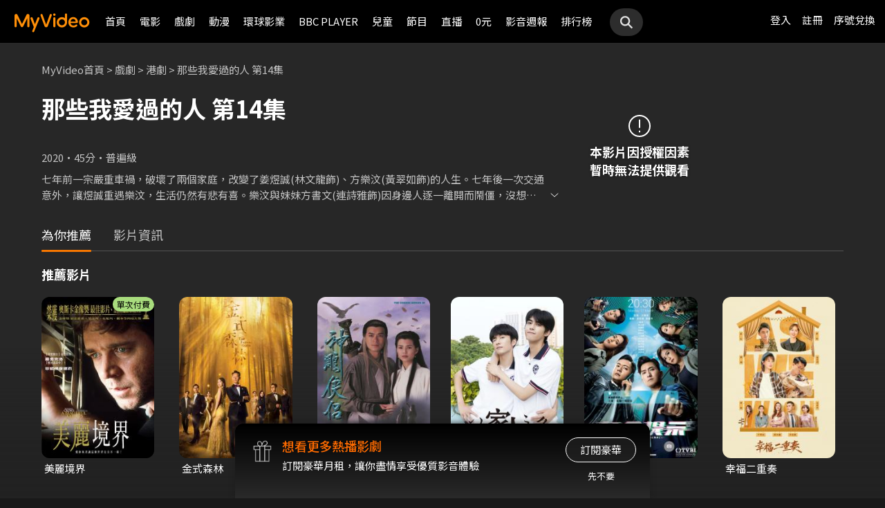

--- FILE ---
content_type: image/svg+xml
request_url: https://www.myvideo.net.tw/static/images/RWD/icon_notice.svg
body_size: -221
content:
<svg width="16" height="16" viewBox="0 0 16 16" fill="none" xmlns="http://www.w3.org/2000/svg">
<circle cx="8" cy="8" r="7.5" stroke="white"/>
<path d="M8 3.33331V9.33331" stroke="white"/>
<path d="M8 12.6667L8 11.3334" stroke="white"/>
</svg>
